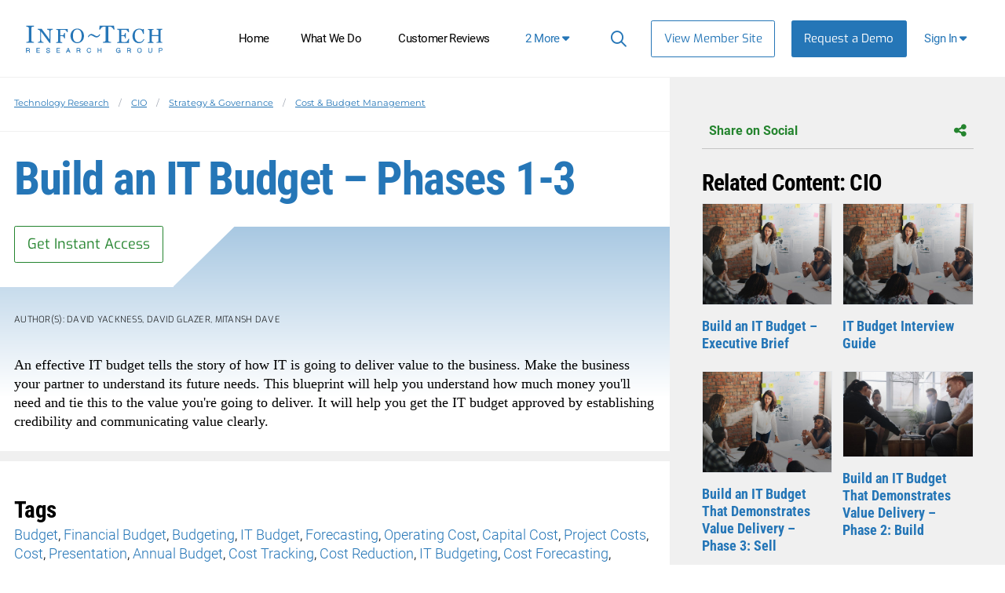

--- FILE ---
content_type: text/css
request_url: https://cdn0.infotech.com/assets/flowplayer-5a1bf7311ee7b152bcca779d09eec8d0508637d6e1c4d2848a54d5c86261855a.css
body_size: 5232
content:
.flowplayer *{color:white;background-color:transparent;border:none;-webkit-user-select:none}.flowplayer ul,.flowplayer li{list-style-type:none}.flowplayer [role="button"]{-webkit-appearance:none;-moz-appearance:none;appearance:none}#fp-icons{display:none}.flowplayer{font-family:'work sans',avenir,sans-serif;background-repeat:no-repeat;background-position:center;background-size:cover;background-color:#333;display:inline-block;position:relative;text-align:left;overflow:hidden;font-size:16px;width:100%;color:white}.flowplayer,.flowplayer *{box-sizing:border-box}.flowplayer.is-small{font-size:14px}.flowplayer.is-tiny{font-size:12px}.fp-engine,.fp-ui{position:absolute;height:100%;width:100%;left:0;top:0}.fp-ui{justify-content:space-between;flex-direction:column;display:flex}.fp-header{align-items:center;display:flex;padding:1em;z-index:1;line-height:1;min-height:3.6em}.fp-header .fp-duration{background-color:rgba(0,0,0,0.8);padding:.3rem .6rem;border-radius:2px;display:none}.fp-logo{position:absolute;max-width:20%;left:2em}.fp-secondary{text-align:right;flex:1}.fp-secondary>*:hover svg{transform:scale(1.05)}.fp-fullscreen,.fp-fullscreen-exit{cursor:pointer;width:2em}.fp-fullscreen-exit{display:none}.fp-middle{justify-content:center;flex-direction:column;align-items:center;text-align:center;cursor:pointer;display:flex;flex:1}.fp-footer{position:absolute;left:2.2em;bottom:2.2em;line-height:1.5;font-size:85%;max-width:70%;max-height:30%;z-index:1;display:none;-ms-overflow-style:-ms-autohiding-scrollbar}.fp-controls .fp-timestamp,.fp-controls .fp-elapsed,.fp-controls .fp-duration,.fp-controls .fp-title,.fp-controls .fp-desc,.fp-footer .fp-timestamp,.fp-footer .fp-elapsed,.fp-footer .fp-duration,.fp-footer .fp-title,.fp-footer .fp-desc{text-shadow:0 1px 2px black}.fp-title{text-transform:uppercase;letter-spacing:1px;font-weight:500;font-size:110%;white-space:nowrap;max-width:100%;overflow:hidden;text-overflow:ellipsis}.fp-desc{opacity:.8;max-height:6em;overflow:hidden}.fp-time{text-align:center}.fp-controls{padding:.72em;justify-content:space-between;align-items:center;font-weight:500;text-align:right;display:flex;z-index:1;height:3.6em}.fp-controls>*{margin:0 .45em}.fp-controls>:empty{display:none}.fp-timeline{background-color:rgba(255,255,255,0.1);position:relative;cursor:col-resize;height:.9em;flex:1}.fp-timeline:before{content:"";bottom:-.9em;top:-.9em;left:0;right:0;position:absolute;z-index:-1}.fp-timeline>*{background-color:rgba(255,255,255,0.2);position:absolute;height:100%}.flowplayer:not(.is-seeking) .fp-progress,.flowplayer:not(.is-seeking) .fp-buffer{transition:width .2s}.flowplayer:not(.is-starting){background-size:0 0}.fp-volumebtn{line-height:.5;width:.7em;cursor:pointer;margin-right:.9em}.fp-volumebtn:hover{transform:scale(1.1)}.fp-volumebtn+.fp-volume{margin-left:-.45em}.fp-volume{display:flex;height:.9em;width:5em;cursor:pointer}.fp-tick{background-color:rgba(255,255,255,0.1);display:inline-block;margin-left:4px;height:100%;width:100%}.fp-tick:hover{transform:scale(1.2)}.fp-timestamp{top:-.9em;font-weight:400;background:none;font-size:80%;line-height:0}.fp-timestamp.with-thumbnail:hover{cursor:pointer}.fp-timestamp.with-thumbnail span{position:absolute;display:inline-block;top:.9em;left:.45em}.fp-error-details{white-space:pre;line-height:0}.flowplayer svg{filter:drop-shadow(0 0 2px rgba(0,0,0,0.4))}.fp-color{background-color:white}.fp-color-text{color:white}.fp-stroke{stroke:white;stroke-width:4}.fp-thin-stroke{stroke:white;stroke-width:2}.fp-fill{fill:white}.fp-rect{rx:1;ry:1}.fp-switch{display:none}.use-play-1 .fp-play-1,.use-play-2 .fp-play-2,.use-play-3 .fp-play-3{display:inline}.use-thin-controlbar .fp-timeline,.use-drag-handle .fp-timeline{transition:height .2s;height:2px}.use-thin-controlbar .fp-controls:hover .fp-timeline,.use-drag-handle .fp-controls:hover .fp-timeline{height:.9em}.use-drag-handle .fp-dragger{display:inline-block;transition:transform .2s;border-radius:3em;width:1em;height:1em;position:relative;top:-.44em}.use-drag-handle .fp-controls:hover .fp-timeline{height:.3em}.use-drag-handle .fp-controls:hover .fp-dragger{transform:translateY(1px) scale(1.3)}.use-drag-handle .fp-timestamp{margin-top:-1.8em;margin-left:.4rem}.use-muted-autoplay .fp-secondary{display:none}.use-muted-autoplay .fp-controls{justify-content:flex-end;opacity:1}.use-muted-autoplay .fp-controls>*{display:none}.use-muted-autoplay .fp-volumebtn{margin:0 1.8em .45em 0;display:inline}.logo-on-right .fp-header{flex-direction:row-reverse;position:relative}.logo-on-right .fp-secondary{text-align:center;position:absolute;display:flex;flex-direction:column;left:0.7em;top:0.7em}.logo-on-right .fp-secondary>*{margin:0.3em}.logo-on-right .fp-primary .fp-logo{right:1em;left:auto}.poor-flex .fp-ui{display:block}.poor-flex .fp-ui>*{position:absolute;width:100%}.poor-flex .fp-header{top:.45em;height:3em}.poor-flex .fp-middle{top:50px;height:65%}.poor-flex .fp-controls{height:3em;bottom:0}.is-small .fp-play,.is-small .fp-pause{width:4em}.is-small .fp-header{padding:0.5em}.is-tiny .fp-play,.is-tiny .fp-pause{width:2.6em}.is-tiny .fp-duration{display:none}.is-tiny .fp-timeline{margin:0 .45em}.is-tiny .fp-footer{left:1.2em;bottom:1.2em;font-size:65%}.fp-switch{will-change:transform, opacity;transition:transform .2s;transition-timing-function:ease-out;margin-top:-.9em;transform:scale(0.5);opacity:0}.is-waiting .fp-switch,.is-seeking .fp-switch{transition:none;transform:none;opacity:0}.fp-switch>*{width:5em}.no-autoplay .fp-switch{transform:scale(1);opacity:1}.is-small.no-autoplay .fp-switch{transform:scale(0.85)}.is-tiny.no-autoplay .fp-switch{transform:scale(0.7)}.is-toggling:not(.is-seeking) .fp-switch{transform:scale(1);opacity:1}.is-small.is-toggling:not(.is-seeking) .fp-switch{transform:scale(0.85)}.is-tiny.is-toggling:not(.is-seeking) .fp-switch{transform:scale(0.7)}.is-starting:not(.is-waiting) .fp-switch{transform:scale(1);opacity:1}.is-small.is-starting:not(.is-waiting) .fp-switch{transform:scale(0.85)}.is-tiny.is-starting:not(.is-waiting) .fp-switch{transform:scale(0.7)}.is-touched:not(.is-seeking) .fp-switch{transform:scale(1);opacity:1}.is-small.is-touched:not(.is-seeking) .fp-switch{transform:scale(0.85)}.is-tiny.is-touched:not(.is-seeking) .fp-switch{transform:scale(0.7)}.is-ended .fp-switch{transform:scale(1);opacity:1}.is-small.is-ended .fp-switch{transform:scale(0.85)}.is-tiny.is-ended .fp-switch{transform:scale(0.7)}.is-touch-device .is-playing:not(.is-touched) .is-seeking .fp-pause,.is-touch-device .is-paused:not(.is-touched) .is-seeking .fp-play{width:0;height:0}.fp-small-switch{margin:0;height:1.8em}.fp-small-switch>*{width:1.8em;display:none;cursor:pointer}.is-playing .fp-small-pause,.is-paused .fp-small-play{display:inline}.is-playing.is-touched .fp-play{width:0;height:0}.is-paused.is-touched .fp-pause{width:0;height:0}.is-paused:not(.is-touched):not(.is-starting) .fp-play{width:0;height:0}.is-playing:not(.is-touched) .fp-pause{width:0;height:0}.is-ended .fp-pause{width:0;height:0}.no-autoplay{background-color:#262626}.is-starting .fp-controls{visibility:hidden}.is-starting .fp-pause{width:0}.is-starting .fp-play{width:5em;height:5em}.is-starting .fp-header .fp-duration{display:inline-block}.is-starting .fp-footer{display:block}.is-starting .fp-fullscreen{visibility:hidden}.is-starting .fp-header>:empty{display:none}.is-seamless .fp-pause,.is-seamless .fp-play,.is-autoplay.is-starting .fp-pause,.is-autoplay.is-starting .fp-play,.is-livecountdown .fp-pause,.is-livecountdown .fp-play{width:0;height:0}.fp-togglable{transform:opacity .4s;will-change:opacity;opacity:0}.is-hovered .fp-togglable,.is-chromecast-playing .fp-togglable,.is-paused .fp-togglable,.is-touched .fp-togglable{opacity:1}.is-hovered .fp-ui,.is-chromecast-playing .fp-ui,.is-paused .fp-ui,.is-touched .fp-ui{background-image:linear-gradient(to top, rgba(0,0,0,0.5), transparent 15%),linear-gradient(to bottom, rgba(0,0,0,0.5), transparent 20%)}.flowplayer.is-playing:not(.is-hovered):not(.is-chromecast-playing) *{cursor:none}.flowplayer{transition:filter .5s}.is-loading-3{filter:blur(9px)}.is-loading-2{filter:blur(6px)}.is-loading-1{filter:blur(3px)}.is-muted .fp-volume{visibility:hidden}.is-muted .fp-volumebtn{white-space:nowrap}.is-muted .fp-volumebtn:after{content:'×';font-weight:100;font-size:170%;line-height:0}.is-fullscreen{position:fixed;top:0 !important;left:0 !important;margin:0 !important;width:100% !important;height:100% !important;max-width:100% !important;z-index:99999 !important;border-radius:0px !important;background-image:none !important;background-color:#262626}.is-fullscreen .fp-fullscreen{display:none}.is-fullscreen .fp-fullscreen-exit{display:inline-block}.fp-error{text-shadow:0 0 1px black;text-align:center;height:70%}.is-error .fp-togglable,.is-error .fp-middle{display:none}@keyframes waiting{0%{transform:scale(1)}20%{transform:scale(1, 2)}40%{transform:scale(1)}}.fp-wait{transition:opacity .3s .1s;position:absolute;opacity:0;height:2em}.is-waiting:not(.is-toggling):not(.is-livecountdown) .fp-wait,.is-seeking:not(.is-toggling) .fp-wait{opacity:1}.is-waiting .fp-wait b,.is-seeking .fp-wait b{animation:waiting 1s ease-in-out infinite}.fp-wait b{box-shadow:0 0 .5rem #222;background-color:white;display:inline-block;border-radius:.1em;margin:0 .2em;height:2em;width:.4em}.fp-wait b:nth-child(1){animation-delay:0}.fp-wait b:nth-child(2){animation-delay:.1s}.fp-wait b:nth-child(3){animation-delay:.15s}.fp-wait b:nth-child(4){animation-delay:.25s}.fp-live-status{display:none;margin:0 15px 0 7px}.fp-live-status .fp-live-indicator{border-radius:12px;margin:2px 5px 0;display:block;float:left;height:12px;width:12px;content:""}.fp-live-status .fp-live-text{float:right;text-transform:uppercase;letter-spacing:1px;font-size:85%}.is-live .fp-live-status{display:inline;cursor:pointer}.is-live .fp-elapsed,.is-live .fp-buffer{display:none}.is-live .fp-progress{background-color:rgba(255,255,255,0.1)}.is-live .fp-hover,.is-live .fp-progress{right:0}.is-live .fp-duration{min-width:2.8em}.is-live-seeked .fp-progress{background-color:white}.is-live-seeked .fp-live-status:hover{cursor:pointer}.is-live-seeked .fp-live-indicator{background-color:rgba(204,204,204,0.5)}.no-timeline .fp-timeline{visibility:hidden}.fp-livecountdown{position:absolute;top:0;right:0;left:0;bottom:0;background-image:linear-gradient(to bottom, rgba(0,0,0,0.75), transparent 33%);color:#fff;text-transform:uppercase;text-align:center}.fp-livecountdown p{margin:0;padding:0;padding-bottom:.45em}.fp-livecountdown .fp-inner{display:inline-block;padding-top:3.6em;font-size:85%;text-align:left;min-width:15em;font-weight:500;letter-spacing:1px}.fp-livecountdown .fp-countdown{font-size:230%;text-transform:none;font-weight:300}.fp-menu-container,.fp-menu-container:before{font-weight:600}.fp-menu-container:hover{cursor:pointer}.fp-menu>h3:empty{display:none}.fp-menu{list-style-type:none;padding:0;margin:0;display:none;position:absolute;background:#010000;overflow-y:auto;overflow-x:hidden;border-radius:0.2em;margin-bottom:.9em;max-height:80%}.fp-menu::-webkit-scrollbar{width:0.2em}.fp-menu::-webkit-scrollbar-track{-webkit-box-shadow:inset 0 0 6px rgba(0,0,0,0.3)}.fp-menu::-webkit-scrollbar-thumb{background-color:darkgrey;outline:1px solid slategrey}.fp-menu.fp-on{display:block;bottom:2.52em;right:.9em}.fp-menu h3,.fp-menu li{padding:.9em 2.7em;margin:0;text-align:center;font-size:.9em;font-weight:700;color:#FDFDFD}.fp-menu h3{text-transform:uppercase;font-size:.99em}.fp-invis{display:none}.fp-menu h3{border-bottom:1px solid #232323;letter-spacing:1px}.fp-menu .fp-close{font-size:150%;position:absolute;right:.18em;top:0em;cursor:pointer;display:none}.fp-menu li.fp-on{background:#373737}.fp-menu li:hover{background:#505050;font-weight:900}.fp-menu li.on{background:#1D1D1D}.fp-menu li svg{display:inline-block;height:1.08em;margin-right:.9em;vertical-align:top;max-width:2.7em}.fp-menu.fp-icons h3,.fp-menu.fp-icons li{text-align:left;white-space:nowrap}.is-small .fp-menu-container .fp-menu{position:absolute;font-size:110%;border-radius:0}.is-small .fp-menu-container .fp-menu h3{font-size:.9em;min-width:100%;padding-bottom:.45em}.is-small .fp-menu-container .fp-menu .fp-close{display:block}.is-small .fp-menu-container .fp-menu .fp-on{display:flex;flex-flow:column wrap}.is-small:not(.is-share-menu) .fp-menu-container .fp-menu{left:0 !important;right:0 !important;bottom:0 !important;top:0 !important;z-index:9999;max-height:100%;height:100%;margin-bottom:0}.is-small:not(.is-share-menu) .fp-menu-container .fp-menu li{padding:.45em .27em}.fp-cc:before{content:"CC"}.is-starting .fp-captions{display:none}.fp-captions p{padding:.45em .9em;margin:0;background-color:rgba(1,0,0,0.4)}.fp-subtitle{display:flex;flex-direction:column;align-items:center}.is-interstitial .fp-middle>:not(.fp-interstitial){display:none}.is-interstitial .fp-interstitial{padding:0em 4em;display:flex;flex-direction:row}.is-interstitial .fp-ui{background:rgba(0,0,0,0.4)}.is-interstitial .fp-footer,.is-interstitial .fp-header .fp-duration{display:none}.use-play-1 .fp-interstitial .fp-play-1 .fp-play,.use-play-2 .fp-interstitial .fp-play-2 .fp-play,.use-play-3 .fp-interstitial .fp-play-3 .fp-play{width:5em !important;height:5em !important}.fp-interstitial{display:none;font-weight:500;letter-spacing:1px;overflow:hidden;width:100%;flex:1}.fp-interstitial .fp-play{width:0;height:0}.fp-interstitial .fp-pause{display:none !important}.fp-interstitial>div{padding:0.5em}.fp-interstitial .up-next{margin-bottom:0.5em}.fp-interstitial .up-next span{font-size:0.8em;font-weight:600;text-transform:uppercase}.fp-interstitial .title{margin-bottom:0.5em;font-weight:600;font-size:0.90em}.fp-interstitial .description{font-weight:500;font-size:0.85em}.fp-interstitial .countdown{height:1px;margin-top:0.5em;width:100%}.fp-interstitial .cancel{text-transform:capitalize;margin-top:1em;display:block}.fp-interstitial .cancel:hover{color:#f0f0f0}.fp-interstitial .cancel span{font-size:0.7em;text-transform:capitalize;color:#ccc}.fp-interstitial .right{display:flex;flex-basis:0}.fp-interstitial .left{flex-grow:1;display:flex;align-items:center;justify-content:center;background-repeat:no-repeat;background-position:center;background-size:cover;max-height:61.803%}.fp-interstitial .right{flex-grow:1;flex-direction:column;text-align:left;padding:0 2em;font-size:1.1em}.fp-interstitial.is-autoplay .countdown{width:0%}.fp-playlist-controls .fp-play-1,.fp-playlist-controls .fp-play-2,.fp-playlist-controls .fp-play-3{display:none}.fp-playlist-controls svg{filter:drop-shadow(0 0 2px rgba(0,0,0,0.4));height:0;width:0}.fp-playlist-controls.use-play-1 .fp-play-1{display:inline}.fp-playlist-controls.use-play-2 .fp-play-2{display:inline}.fp-playlist-controls.use-play-3 .fp-play-3{display:inline}.fp-playlist-controls{background:#333;color:#f1f1f1}.fp-playlist-controls ol{list-style-type:none;margin:0;padding:0;display:flex;flex-direction:column}.fp-playlist-controls li{cursor:pointer;margin:0;display:flex;flex-direction:row;min-height:5em;align-items:center}.fp-playlist-controls li .fp-color{transition:width 0.3s ease-out;height:100%}.fp-playlist-controls li:not(:last-child){border-bottom:1px solid #3d3d3d}.fp-playlist-controls li:hover .fp-color,.fp-playlist-controls li.is-current .fp-color{width:0.3em}.fp-playlist-controls li:hover:not(.is-current){background:#4d4d4d}.fp-playlist-controls li.is-current{background:#404040}.fp-playlist-controls .video-info{padding:1em;flex-grow:4}.fp-playlist-controls .video-info .title{font-size:1.1em;font-weight:bold;font-weight:500;margin:0 0 0.5em 0}.fp-playlist-controls .video-info .description{font-size:0.9em}.fp-playlist-controls .video-buttons{margin-right:0.5em;padding:1em;width:5em;display:flex;align-items:center;justify-content:center;background-size:cover;min-height:66%}.fp-playlist-controls li.is-playing .fp-pause{height:2em;width:2em}.fp-playlist-controls li.is-queued .fp-play,.fp-playlist-controls li.is-paused .fp-play{height:2em;width:2em}.is-playlist .fp-playlist-prev-preview,.is-playlist .fp-playlist-next-preview{display:block;background-repeat:no-repeat;background-color:black;background-position:center;background-size:contain;position:relative;top:-2em;width:0;height:0;transition:width 200ms ease-in-out, height 200ms ease-in-out, top 200ms ease-in-out}.is-playlist .fp-playlist-prev-preview{left:0.5em}.is-playlist .fp-playlist-next-preview{left:6.5em}.is-playlist .fp-skip-prev{display:inline;width:1.2em;margin-bottom:0.3em;margin-left:0.5em;margin-right:1.5em;fill:white}.is-playlist .fp-skip-prev:hover ~ .fp-playlist-prev-preview{width:8em;height:6em;top:-9em}.is-playlist .fp-skip-next{display:inline;width:1.2em;margin-bottom:0.3em;margin-left:1.5em;margin-right:1em;fill:white}.is-playlist .fp-skip-next:hover ~ .fp-playlist-next-preview{width:8em;height:6em;top:-9em}.is-prev-button-disabled .fp-skip-prev{opacity:0.5;cursor:default}.is-prev-button-disabled .fp-skip-prev ~ .fp-playlist-prev-preview{display:none !important}.is-next-button-disabled .fp-skip-next{opacity:0.5;cursor:default}.is-next-button-disabled .fp-skip-next ~ .fp-playlist-next-preview{display:none !important}.flowplayer-fatal{background-color:rgba(38,38,38,0.9);color:#a6a6a6;text-align:center;padding:8em 3em 3em 3em}.flowplayer-fatal h2{color:#fff}.flowplayer-fatal .troubleshoot{display:block;border:1px solid #a6a6a6;width:10em;margin:1em auto;color:#fff;padding:0.5em;border-radius:0.2em;text-decoration:none;margin-bottom:8em}.flowplayer-fatal img{height:1em}.fp-header .fp-share-menu{float:left}.fp-header .fp-share-menu .fp-share{width:.9em}.is-starting .fp-share{display:none}.is-small.is-share-menu .fp-controls{display:none !important}.is-small .fp-share-menu li{padding:.27em;padding-left:1.62em}.is-small.is-share-menu:not(.logo-on-right) .fp-menu{left:0 !important;top:0 !important}.fp-message{position:absolute;display:block;top:3.6em;left:0;right:0;max-height:0;overflow:hidden;transition:max-height 0.3s ease-in-out;background-color:transparent;color:white;z-index:10}.fp-message.fp-shown{max-height:3em}.fp-message p{margin:1em;text-align:center;text-shadow:0 1px 2px black}.is-small .fp-message{top:2.7em}.is-small .fp-message.fp-shown{max-height:3em}.is-small .fp-message p{margin:.5em}.is-tiny .fp-message{top:1.8em}.is-tiny .fp-message.fp-shown{max-height:2em}.is-tiny .fp-message p{margin:.25em}.fp-airplay{width:0}.is-airplay-available .fp-airplay{width:2em;height:1.8em;margin-right:0.6em;padding-top:0.2em;fill:white}.is-starting .fp-airplay{width:0}.fp-btns:focus .is-accessibility,.fp-middle:focus .is-accessibility .fp-switch,.fp-menu li:focus .is-accessibility{outline:auto 2px Highlight;outline:auto 5px -webkit-focus-ring-color}.fp-middle:focus .is-accessibility{outline:none}.is-accessibility a:focus>.fp-logo{background-color:gray}.flowplayer:not(.is-accessibility) *{outline:none}.fp-endscreen{display:none;position:absolute;top:0}.is-endscreen .fp-endscreen{display:flex;justify-content:center;position:absolute;padding:4em;height:100%;width:100%;background:black}.is-endscreen .fp-endscreen-cells{display:inline;margin:auto;width:100%;height:100%}.is-endscreen .fp-endscreen-cell{display:inline-block;background:black;padding:0.1em;float:left;overflow:hidden;width:25%;height:33.3%}.is-endscreen .fp-endscreen-cell-thumbnail{background-repeat:no-repeat;background-size:cover;width:100%;height:100%}.is-endscreen .fp-endscreen-cell-title{text-overflow:ellipsis;white-space:nowrap;padding:0.4em;float:none;overflow:hidden;text-align:left}.is-endscreen .fp-small-play{display:inline}.is-small .fp-endscreen{padding:1.5em;font-size:small}.is-small .fp-endscreen-cell{width:33.3%;height:50%}.fp-endscreen-cell:hover{transition:transform .2s ease-in-out;transform:scale(1.1)}.fp-secondary .fp-cast-button{height:1.6em;width:1.8em;display:inline-block;cursor:pointer;transition:transform 0.2s ease-in;margin-left:0.2em;margin-right:0.2em}.fp-secondary .fp-cast-button:hover{transform:scale(1.1)}.fp-secondary .fp-cast-button google-cast-launcher{--disconnected-color: #fff}.fp-chromecast{display:none;position:absolute;left:0;right:0;top:0;bottom:0;color:#fff;background-color:rgba(0,0,0,0.3);text-align:center;padding-top:3em;font-size:200%;background-size:cover;text-shadow:0 1px 2px black}.is-chromecast-playing .fp-fullscreen,.is-chromecast-playing .fp-fullscreen-exit,.is-chromecast-playing .fp-volume,.is-chromecast-playing .fp-volumebtn{display:none}.is-chromecast-playing .fp-chromecast{display:block}.flowplayer.is-flashls .fp-flashls{position:absolute}.flowplayer.is-flashls .fp-flashls.is-initialising{z-index:9999}.flowplayer.is-audio-player{background-size:cover}.flowplayer.is-audio-player .fp-engine{display:none}.flowplayer.is-audio-player .fp-fullscreen{display:none}.flowplayer.is-audio-player.is-paused .fp-togglable,.flowplayer.is-audio-player.is-playing .fp-togglable{opacity:1}.flowplayer.is-audio-player.show-controls-only{height:3.6em}.flowplayer.is-audio-player.show-controls-only.is-paused .fp-header,.flowplayer.is-audio-player.show-controls-only.is-paused .fp-middle,.flowplayer.is-audio-player.show-controls-only.is-playing .fp-header,.flowplayer.is-audio-player.show-controls-only.is-playing .fp-middle{display:none}.flowplayer.is-audio-player.show-controls-only.is-paused .fp-controls,.flowplayer.is-audio-player.show-controls-only.is-playing .fp-controls{height:100%}.flowplayer.is-audio-player.show-controls-only.is-starting{display:flex;flex-flow:row-reverse;align-items:center;justify-content:center}.flowplayer.is-audio-player.show-controls-only.is-starting video{display:none}.flowplayer.is-audio-player.show-controls-only.is-starting .fp-ui,.flowplayer.is-audio-player.show-controls-only.is-starting .fp-footer{position:relative;left:auto;bottom:auto;right:auto;max-width:none;width:auto}.flowplayer.is-audio-player.show-controls-only.is-starting .fp-footer{flex-grow:1}.flowplayer.is-audio-player.show-controls-only.is-starting .fp-ui .fp-header,.flowplayer.is-audio-player.show-controls-only.is-starting .fp-ui .fp-controls{display:none}.flowplayer.is-audio-player.show-controls-only.is-starting .fp-ui .fp-middle{max-height:3.6em}.flowplayer.is-audio-player.show-controls-only.is-starting .fp-ui .fp-middle .fp-switch{margin-top:0.2em;transform:scale(0.6)}#flowplayer-floating-placeholder{background-color:rgba(38,38,38,0.9);color:#a6a6a6}#flowplayer-floating-placeholder p{color:#fff;display:block;text-align:center;margin:0 auto;color:#fff;padding:3em 0 0 0;font-size:1.2em;font-weight:600;text-decoration:none}@media screen and (orientation: portrait){body>#flowplayer-floating-container{max-width:33%;position:fixed;position:-webkit-sticky;position:sticky;bottom:1em;left:1em}}@media screen and (orientation: portrait){body>#flowplayer-floating-container{bottom:0;left:0;right:0;max-width:none}}.no-standard-controls .fp-controls,.no-standard-controls .fp-header>*{display:none}.fp-exit-float{display:none}.fp-exit-float .fp-close:hover{transform:scale(1.1)}.fp-mute-float{display:none}.fp-mute-float .fp-mute{display:none}.fp-mute-float .fp-unmute{display:block}.fp-mute-float .fp-mute:hover,.fp-mute-float .fp-unmute:hover{transform:scale(1.1)}.is-muted .fp-mute-float .fp-mute{display:block}.is-muted .fp-mute-float .fp-unmute{display:none}.is-popped-out .fp-volume,.is-popped-out .fp-volumebtn{display:none}.is-popped-out .fp-exit-float,.is-popped-out .fp-mute-float{display:block;position:absolute;top:50%;transform:translateY(-50%);right:1em;width:3.15em;height:2.925em;background-color:#0005;border-radius:100%}@media screen and (orientation: portrait){.is-popped-out .fp-exit-float,.is-popped-out .fp-mute-float{right:1vw;width:12vw;height:12vw}}.is-popped-out .fp-mute-float{left:1em}.fp-float-player-icons{fill:#fff;stroke:#fff;stroke-width:5;stroke-linecap:round;stroke-linejoin:round}.no-title .fp-title{display:none}.no-description .fp-desc{display:none}.no-controls .fp-controls{display:none}.no-controls .fp-middle{padding-bottom:3.6em}.no-duration .fp-header .fp-duration{display:none}.no-header .fp-header{display:none}.no-header .fp-middle{padding-top:3.6em}

.flowplayer .fp-color {
  background-color: #00abcd;
  fill: rgba(0, 0, 0, 0.2); }
.flowplayer .fp-color-play {
  fill: transparent; }
.flowplayer.is-rtl {
  direction: rtl; }
.flowplayer.is-rtl .fp-icon {
  -webkit-transform: rotate(180deg);
  -ms-transform: rotate(180deg);
  transform: rotate(180deg); }
.flowplayer.is-rtl .fp-menu .fp-icon {
  -webkit-transform: none;
  -ms-transform: none;
  transform: none; }
.flowplayer.-grayscale video.fp-engine {
  -webkit-filter: grayscale(100%);
  filter: grayscale(100%); }
.flowplayer.-sepia video.fp-engine {
  -webkit-filter: sepia(100%);
  filter: sepia(100%); }
.flowplayer.-blur video.fp-engine {
  -webkit-filter: blur(5px);
  filter: blur(5px); }

.fp-filters {
  width: 0 !important;
  height: 0 !important;
  overflow: hidden !important;
  position: absolute; }

.flowplayer.is-tiny {
  margin-bottom:-6px; }





--- FILE ---
content_type: text/css
request_url: https://kit.fontawesome.com/6b0b0f72af.css
body_size: -71
content:
@import url(https://ka-p.fontawesome.com/releases/v6.7.2/css/pro.min.css?token=6b0b0f72af);@import url(https://ka-p.fontawesome.com/releases/v6.7.2/css/pro-v4-shims.min.css?token=6b0b0f72af);@import url(https://ka-p.fontawesome.com/releases/v6.7.2/css/pro-v5-font-face.min.css?token=6b0b0f72af);@import url(https://ka-p.fontawesome.com/releases/v6.7.2/css/pro-v4-font-face.min.css?token=6b0b0f72af);

--- FILE ---
content_type: application/javascript; charset=UTF-8
request_url: https://dev.visualwebsiteoptimizer.com/j.php?a=929392&u=https%3A%2F%2Fwww.infotech.com%2Fresearch%2Fbuild-an-it-budget-phases-1-3&vn=2.1&x=true
body_size: 11731
content:
(function(){function _vwo_err(e){function gE(e,a){return"https://dev.visualwebsiteoptimizer.com/ee.gif?a=929392&s=j.php&_cu="+encodeURIComponent(window.location.href)+"&e="+encodeURIComponent(e&&e.message&&e.message.substring(0,1e3)+"&vn=")+(e&&e.code?"&code="+e.code:"")+(e&&e.type?"&type="+e.type:"")+(e&&e.status?"&status="+e.status:"")+(a||"")}var vwo_e=gE(e);try{typeof navigator.sendBeacon==="function"?navigator.sendBeacon(vwo_e):(new Image).src=vwo_e}catch(err){}}try{var extE=0,prevMode=false;window._VWO_Jphp_StartTime = (window.performance && typeof window.performance.now === 'function' ? window.performance.now() : new Date().getTime());;;(function(){window._VWO=window._VWO||{};var aC=window._vwo_code;if(typeof aC==='undefined'){window._vwo_mt='dupCode';return;}if(window._VWO.sCL){window._vwo_mt='dupCode';window._VWO.sCDD=true;try{if(aC){clearTimeout(window._vwo_settings_timer);var h=document.querySelectorAll('#_vis_opt_path_hides');var x=h[h.length>1?1:0];x&&x.remove();}}catch(e){}return;}window._VWO.sCL=true;;window._vwo_mt="live";var localPreviewObject={};var previewKey="_vis_preview_"+929392;var wL=window.location;;try{localPreviewObject[previewKey]=window.localStorage.getItem(previewKey);JSON.parse(localPreviewObject[previewKey])}catch(e){localPreviewObject[previewKey]=""}try{window._vwo_tm="";var getMode=function(e){var n;if(window.name.indexOf(e)>-1){n=window.name}else{n=wL.search.match("_vwo_m=([^&]*)");n=n&&atob(decodeURIComponent(n[1]))}return n&&JSON.parse(n)};var ccMode=getMode("_vwo_cc");if(window.name.indexOf("_vis_heatmap")>-1||window.name.indexOf("_vis_editor")>-1||ccMode||window.name.indexOf("_vis_preview")>-1){try{if(ccMode){window._vwo_mt=decodeURIComponent(wL.search.match("_vwo_m=([^&]*)")[1])}else if(window.name&&JSON.parse(window.name)){window._vwo_mt=window.name}}catch(e){if(window._vwo_tm)window._vwo_mt=window._vwo_tm}}else if(window._vwo_tm.length){window._vwo_mt=window._vwo_tm}else if(location.href.indexOf("_vis_opt_preview_combination")!==-1&&location.href.indexOf("_vis_test_id")!==-1){window._vwo_mt="sharedPreview"}else if(localPreviewObject[previewKey]){window._vwo_mt=JSON.stringify(localPreviewObject)}if(window._vwo_mt!=="live"){;if(typeof extE!=="undefined"){extE=1}if(!getMode("_vwo_cc")){(function(){var cParam='';try{if(window.VWO&&window.VWO.appliedCampaigns){var campaigns=window.VWO.appliedCampaigns;for(var cId in campaigns){if(campaigns.hasOwnProperty(cId)){var v=campaigns[cId].v;if(cId&&v){cParam='&c='+cId+'-'+v+'-1';break;}}}}}catch(e){}var prevMode=false;_vwo_code.load('https://dev.visualwebsiteoptimizer.com/j.php?mode='+encodeURIComponent(window._vwo_mt)+'&a=929392&f=1&u='+encodeURIComponent(window._vis_opt_url||document.URL)+'&eventArch=true'+'&x=true'+cParam,{sL:window._vwo_code.sL});if(window._vwo_code.sL){prevMode=true;}})();}else{(function(){window._vwo_code&&window._vwo_code.finish();_vwo_ccc={u:"/j.php?a=929392&u=https%3A%2F%2Fwww.infotech.com%2Fresearch%2Fbuild-an-it-budget-phases-1-3&vn=2.1&x=true"};var s=document.createElement("script");s.src="https://app.vwo.com/visitor-behavior-analysis/dist/codechecker/cc.min.js?r="+Math.random();document.head.appendChild(s)})()}}}catch(e){var vwo_e=new Image;vwo_e.src="https://dev.visualwebsiteoptimizer.com/ee.gif?s=mode_det&e="+encodeURIComponent(e&&e.stack&&e.stack.substring(0,1e3)+"&vn=");aC&&window._vwo_code.finish()}})();
;;window._vwo_cookieDomain="infotech.com";;;;_vwo_surveyAssetsBaseUrl="https://cdn.visualwebsiteoptimizer.com/";;if(prevMode){return}if(window._vwo_mt === "live"){window.VWO=window.VWO||[];window._vwo_acc_id=929392;window.VWO._=window.VWO._||{};;;window.VWO.visUuid="DF2B7045FF2C1FC1DCFD50A3F392567E3|d9131434266c7ce9cd57438ca4b03a6d";
;_vwo_code.sT=_vwo_code.finished();(function(c,a,e,d,b,z,g,sT){if(window.VWO._&&window.VWO._.isBot)return;const cookiePrefix=window._vwoCc&&window._vwoCc.cookiePrefix||"";const useLocalStorage=sT==="ls";const cookieName=cookiePrefix+"_vwo_uuid_v2";const escapedCookieName=cookieName.replace(/([.*+?^${}()|[\]\\])/g,"\\$1");const cookieDomain=g;function getValue(){if(useLocalStorage){return localStorage.getItem(cookieName)}else{const regex=new RegExp("(^|;\\s*)"+escapedCookieName+"=([^;]*)");const match=e.cookie.match(regex);return match?decodeURIComponent(match[2]):null}}function setValue(value,days){if(useLocalStorage){localStorage.setItem(cookieName,value)}else{e.cookie=cookieName+"="+value+"; expires="+new Date(864e5*days+ +new Date).toGMTString()+"; domain="+cookieDomain+"; path=/"}}let existingValue=null;if(sT){const cookieRegex=new RegExp("(^|;\\s*)"+escapedCookieName+"=([^;]*)");const cookieMatch=e.cookie.match(cookieRegex);const cookieValue=cookieMatch?decodeURIComponent(cookieMatch[2]):null;const lsValue=localStorage.getItem(cookieName);if(useLocalStorage){if(lsValue){existingValue=lsValue;if(cookieValue){e.cookie=cookieName+"=; expires=Thu, 01 Jan 1970 00:00:01 GMT; domain="+cookieDomain+"; path=/"}}else if(cookieValue){localStorage.setItem(cookieName,cookieValue);e.cookie=cookieName+"=; expires=Thu, 01 Jan 1970 00:00:01 GMT; domain="+cookieDomain+"; path=/";existingValue=cookieValue}}else{if(cookieValue){existingValue=cookieValue;if(lsValue){localStorage.removeItem(cookieName)}}else if(lsValue){e.cookie=cookieName+"="+lsValue+"; expires="+new Date(864e5*366+ +new Date).toGMTString()+"; domain="+cookieDomain+"; path=/";localStorage.removeItem(cookieName);existingValue=lsValue}}a=existingValue||a}else{const regex=new RegExp("(^|;\\s*)"+escapedCookieName+"=([^;]*)");const match=e.cookie.match(regex);a=match?decodeURIComponent(match[2]):a}-1==e.cookie.indexOf("_vis_opt_out")&&-1==d.location.href.indexOf("vwo_opt_out=1")&&(window.VWO.visUuid=a),a=a.split("|"),b=new Image,g=window._vis_opt_domain||c||d.location.hostname.replace(/^www\./,""),b.src="https://dev.visualwebsiteoptimizer.com/v.gif?cd="+(window._vis_opt_cookieDays||0)+"&a=929392&d="+encodeURIComponent(d.location.hostname.replace(/^www\./,"") || c)+"&u="+a[0]+"&h="+a[1]+"&t="+z,d.vwo_iehack_queue=[b],setValue(a.join("|"),366)})("infotech.com",window.VWO.visUuid,document,window,0,_vwo_code.sT,"infotech.com","false"||null);
;clearTimeout(window._vwo_settings_timer);window._vwo_settings_timer=null;;;;;var vwoCode=window._vwo_code;if(vwoCode.filterConfig&&vwoCode.filterConfig.filterTime==="balanced"){vwoCode.removeLoaderAndOverlay()}var vwo_CIF=false;var UAP=false;;;var _vwo_style=document.getElementById('_vis_opt_path_hides'),_vwo_css=(vwoCode.hide_element_style?vwoCode.hide_element_style():'{opacity:0 !important;filter:alpha(opacity=0) !important;background:none !important;transition:none !important;}')+':root {--vwo-el-opacity:0 !important;--vwo-el-filter:alpha(opacity=0) !important;--vwo-el-bg:none !important;--vwo-el-ts:none !important;}',_vwo_text="" + _vwo_css;if (_vwo_style) { var e = _vwo_style.classList.contains("_vis_hide_layer") && _vwo_style; if (UAP && !UAP() && vwo_CIF && !vwo_CIF()) { e ? e.parentNode.removeChild(e) : _vwo_style.parentNode.removeChild(_vwo_style) } else { if (e) { var t = _vwo_style = document.createElement("style"), o = document.getElementsByTagName("head")[0], s = document.querySelector("#vwoCode"); t.setAttribute("id", "_vis_opt_path_hides"), s && t.setAttribute("nonce", s.nonce), t.setAttribute("type", "text/css"), o.appendChild(t) } if (_vwo_style.styleSheet) _vwo_style.styleSheet.cssText = _vwo_text; else { var l = document.createTextNode(_vwo_text); _vwo_style.appendChild(l) } e ? e.parentNode.removeChild(e) : _vwo_style.removeChild(_vwo_style.childNodes[0])}};window.VWO.ssMeta = { enabled: 0, noSS: 0 };;;VWO._=VWO._||{};window._vwo_clicks=10;VWO._.allSettings=(function(){return{dataStore:{campaigns:{2:{"wl":"","type":"ANALYZE_RECORDING","version":2,"sections":{"1":{"path":"","triggers":[],"variations":{"1":[]}}},"stag":0,"manual":false,"mt":[],"triggers":[10496644],"id":2,"urlRegex":"^.*$","combs":{"1":1},"goals":{"1":{"type":"ENGAGEMENT","excludeUrl":"","pUrl":"^.*$","urlRegex":"^.*$","mca":false}},"globalCode":[],"metrics":[],"pc_traffic":100,"ep":1723490001000,"clickmap":0,"ibe":0,"ss":null,"name":"Recording","segment_code":"true","main":true,"multiple_domains":0,"comb_n":{"1":"website"},"exclude_url":"","aK":1,"status":"RUNNING","bl":""}, 3:{"multiple_domains":0,"type":"ANALYZE_HEATMAP","version":2,"sections":{"1":{"path":"","globalWidgetSnippetIds":{"1":[]},"triggers":[],"variation_names":{"1":"website"},"variations":{"1":[]}}},"manual":false,"stag":0,"urlRegex":"^.*$","mt":[],"triggers":[10653145],"id":3,"metrics":[],"pc_traffic":100,"ep":1723490010000,"clickmap":0,"ibe":0,"goals":{"1":{"type":"ENGAGEMENT","excludeUrl":"","pUrl":"^.*$","urlRegex":"^.*$","mca":false}},"name":"Heatmap","segment_code":"true","globalCode":[],"combs":{"1":1},"comb_n":{"1":"website"},"exclude_url":"^https\\:\\\/\\\/infotech\\.com\\\/cio\\\/?(?:[\\?#].*)?$","main":true,"status":"RUNNING","ss":null}, 46:{"multiple_domains":0,"type":"ANALYZE_FORM","version":2,"forms":["form[id='lead-registration-form']"],"manual":false,"stag":0,"urlRegex":"^.*https\\:\\\/\\\/infotech\\.com\\\/research.*$","mt":[],"triggers":[9672981],"id":46,"metrics":[],"pc_traffic":100,"ep":1732219453000,"clickmap":0,"ibe":0,"goals":{"1":{"type":"ENGAGEMENT","excludeUrl":"","pUrl":"^.*$","urlRegex":"^.*$","mca":false}},"name":"Publication Pages (w\/o BPs) - Form Submit - FM","sections":{"1":{"path":"","triggers":[],"variations":{"1":[]}}},"globalCode":[],"combs":{"1":1},"comb_n":{"1":"website"},"exclude_url":"^.*https\\:\\\/\\\/infotech\\.com\\\/research\\\/ss.*$","segment_code":"true","status":"RUNNING","ss":null}, 123:{"multiple_domains":0,"type":"VISUAL_AB","version":4,"stag":0,"mt":{"1":"21107044","2":"21107047","3":"21107050","4":"21107053","5":"21107056","6":"18376016"},"sections":{"1":{"editorXPaths":{"1":[],"4":[],"3":[],"2":[]},"path":"","segment":{"1":1,"4":1,"3":1,"2":1},"globalWidgetSnippetIds":{"1":[],"4":[],"3":[],"2":[]},"triggers":[],"variation_names":{"1":"Control","4":"Clear-Value","3":"Bold","2":"Detailed"},"variations":{"1":[],"4":[{"xpath":".vwo_tm_1764970616793 <vwo_sep> H1:tm('Empowering Leaders. Inspiring Innovation.')","rtag":"R_929392_123_1_4_0","tag":"C_929392_123_1_4_0","iT":true},{"xpath":".acquire-home-header > h2:nth-of-type(1)","tag":"C_929392_123_1_4_1","rtag":"R_929392_123_1_4_1"}],"3":[{"xpath":".acquire-home-header > h2:nth-of-type(1)","tag":"C_929392_123_1_3_0","rtag":"R_929392_123_1_3_0"},{"xpath":".vwo_tm_1764970616755 <vwo_sep> H1:tm('Empowering Leaders. Inspiring Innovation.')","rtag":"R_929392_123_1_3_1","tag":"C_929392_123_1_3_1","iT":true}],"2":[{"xpath":".vwo_tm_1764970616635 <vwo_sep> H1:tm('Empowering Leaders. Inspiring Innovation.')","rtag":"R_929392_123_1_2_0","tag":"C_929392_123_1_2_0","iT":true},{"xpath":".acquire-home-header > h2:nth-of-type(1)","tag":"C_929392_123_1_2_1","rtag":"R_929392_123_1_2_1"}]}}},"triggers":["21107041"],"pg_config":["3061774"],"id":123,"manual":false,"sV":1,"varSegAllowed":false,"goals":{"1":{"identifier":null,"type":"CUSTOM_GOAL","mca":false},"2":{"identifier":null,"type":"CUSTOM_GOAL","mca":false},"3":{"identifier":null,"type":"CUSTOM_GOAL","mca":false},"4":{"identifier":null,"type":"CUSTOM_GOAL","mca":false},"5":{"identifier":null,"type":"CUSTOM_GOAL","mca":false},"6":{"identifier":"vwo_bounce","type":"CUSTOM_GOAL","mca":false}},"urlRegex":"","aMTP":1,"pgre":true,"ps":true,"metrics":[{"type":"g","metricId":0,"id":1},{"type":"g","metricId":0,"id":2},{"type":"g","metricId":0,"id":3},{"type":"g","metricId":0,"id":4},{"type":"g","metricId":0,"id":5},{"type":"m","metricId":1591637,"id":6}],"pc_traffic":100,"ep":1761678230000,"clickmap":1,"ibe":1,"muts":{"post":{"refresh":true,"enabled":true}},"name":"Home Page - Headline Variations","GTM":1,"globalCode":[],"combs":{"1":0.25,"4":0.25,"3":0.25,"2":0.25},"comb_n":{"1":"Control","4":"Clear-Value","3":"Bold","2":"Detailed"},"exclude_url":"","segment_code":"((_vwo_t.cm('eO', 'poll','_vwo_s().f_in(_vwo_s().jv(\\'loggedIn\\'),\\'false\\')') && _vwo_t.cm('eO', 'poll','_vwo_s().f_in(_vwo_s().jv(\\'userType\\'),\\'prospect\\')')))","status":"RUNNING","ss":{"pu":"_vwo_t.cm('eO','dom.load')","csa":0}}, 128:{"multiple_domains":0,"type":"VISUAL_AB","version":4,"stag":0,"mt":{"7":"21699670","8":"21699673","9":"21699676","2":"13213146","3":"18376016"},"sections":{"1":{"editorXPaths":{"1":[],"2":[]},"path":"","segment":{"1":1,"2":1},"globalWidgetSnippetIds":{"1":[],"2":[]},"triggers":[],"variation_names":{"1":"Control","2":"Libro-Credit-Union"},"variations":{"1":[{"dHE":true,"xpath":".solution-set-content-holder > div:nth-of-type(1) > div:nth-of-type(1) > a:nth-of-type(1)","tag":"C_929392_128_1_1_0","rtag":"R_929392_128_1_1_0"},{"dHE":true,"xpath":".solution-set-content-holder > div:nth-of-type(1) > div:nth-of-type(1) > div:nth-of-type(2) > a:nth-of-type(1)","tag":"C_929392_128_1_1_1","rtag":"R_929392_128_1_1_1"},{"dHE":true,"xpath":".solution-set-content-holder > div:nth-of-type(1) > div:nth-of-type(1) > div:nth-of-type(3) > a:nth-of-type(1)","tag":"C_929392_128_1_1_2","rtag":"R_929392_128_1_1_2"}],"2":[{"xpath":".solution-set-content-holder","tag":"C_929392_128_1_2_0","rtag":"R_929392_128_1_2_0"}]}}},"triggers":["21699667"],"pg_config":["3113137"],"id":128,"manual":false,"sV":1,"varSegAllowed":false,"goals":{"7":{"mca":false,"type":"CUSTOM_GOAL","identifier":null,"url":"._vwo_coal_1751576405863"},"8":{"mca":false,"type":"CUSTOM_GOAL","identifier":null,"url":"._vwo_coal_1751576429382"},"9":{"mca":false,"type":"CUSTOM_GOAL","identifier":null,"url":"._vwo_coal_1751576444883"},"2":{"identifier":"vwo_engagement","type":"CUSTOM_GOAL","mca":false},"3":{"identifier":"vwo_bounce","type":"CUSTOM_GOAL","mca":false}},"urlRegex":"","aMTP":1,"pgre":true,"ps":true,"metrics":[{"type":"m","metricId":1302556,"id":2},{"type":"m","metricId":1591637,"id":3},{"type":"g","metricId":0,"id":7},{"type":"g","metricId":0,"id":8},{"type":"g","metricId":0,"id":9}],"pc_traffic":100,"ep":1761856863000,"clickmap":1,"ibe":1,"muts":{"post":{"refresh":true,"enabled":true}},"name":"Current - Engage - Blueprint Client Proof","GTM":1,"globalCode":{"post":"GL_929392_128_post","pre":"GL_929392_128_pre"},"combs":{"1":0.5,"2":0.5},"comb_n":{"1":"Control","2":"Libro-Credit-Union"},"exclude_url":"","segment_code":"((_vwo_t.cm('eO', 'poll','_vwo_s().f_in(_vwo_s().jv(\\'loggedIn\\'),\\'true\\')') && _vwo_t.cm('eO', 'poll','_vwo_s().f_nin(_vwo_s().jv(\\'userType\\'),\\'internal\\')')))","status":"RUNNING","ss":{"pu":"_vwo_t.cm('eO','dom.load')","csa":0}}, 103:{"multiple_domains":0,"type":"VISUAL_AB","version":4,"sections":{"1":{"path":"","segment":{"1":1,"4":1,"3":1,"2":1},"globalWidgetSnippetIds":{"1":[],"4":[],"3":[],"2":[]},"triggers":[],"variation_names":{"1":"Control","4":"Peel-Regional-Police","3":"Sydney-Water","2":"Phoenix-Suns"},"variations":{"1":[],"4":[{"xpath":".img-description-sub-text-cta","tag":"C_929392_103_1_4_0","rtag":"R_929392_103_1_4_0"},{"xpath":"HEAD","tag":"C_929392_103_1_4_1","rtag":"R_929392_103_1_4_1"},{"xpath":".statement-container,.statement-text,.statement-text p,.logo img,.quote-name","tag":"C_929392_103_1_4_2","rtag":"R_929392_103_1_4_2"}],"3":[{"xpath":".img-description-sub-text-cta","tag":"C_929392_103_1_3_0","rtag":"R_929392_103_1_3_0"},{"xpath":"HEAD","tag":"C_929392_103_1_3_1","rtag":"R_929392_103_1_3_1"},{"xpath":".statement-container,.statement-text,.statement-text p,.logo img,.quote-name","tag":"C_929392_103_1_3_2","rtag":"R_929392_103_1_3_2"}],"2":[{"xpath":".img-description-sub-text-cta","tag":"C_929392_103_1_2_0","rtag":"R_929392_103_1_2_0"},{"xpath":"HEAD","tag":"C_929392_103_1_2_1","rtag":"R_929392_103_1_2_1"},{"xpath":".statement-container,.statement-text,.statement-text p,.logo img,.quote-name","tag":"C_929392_103_1_2_2","rtag":"R_929392_103_1_2_2"}]}}},"stag":0,"mt":{"1":"18376007","2":"18376010","3":"18376013","4":"13213146","5":"18376016"},"triggers":[18376004],"manual":false,"pg_config":["2767400"],"id":103,"goals":{"1":{"identifier":null,"type":"CUSTOM_GOAL","mca":false},"2":{"identifier":null,"type":"CUSTOM_GOAL","mca":false},"3":{"identifier":null,"type":"CUSTOM_GOAL","mca":false},"4":{"identifier":"vwo_engagement","type":"CUSTOM_GOAL","mca":false},"5":{"identifier":"vwo_bounce","type":"CUSTOM_GOAL","mca":false}},"urlRegex":"","varSegAllowed":false,"pgre":true,"ps":true,"metrics":[{"type":"g","metricId":0,"id":1},{"type":"g","metricId":0,"id":2},{"type":"g","metricId":0,"id":3},{"type":"m","metricId":1302556,"id":4},{"type":"m","metricId":1591637,"id":5}],"pc_traffic":100,"ep":1745946121000,"clickmap":1,"ibe":1,"muts":{"post":{"refresh":true,"enabled":true}},"name":"Current - What we Do Member Testimonial - Overall","GTM":1,"globalCode":[],"combs":{"1":0.25,"4":0.25,"3":0.25,"2":0.25},"comb_n":{"1":"Control","4":"Peel-Regional-Police","3":"Sydney-Water","2":"Phoenix-Suns"},"exclude_url":"","segment_code":"(((((_vwo_s().f_nin(_vwo_s().Co(2),'AU')))) && _vwo_t.cm('eO', 'poll','_vwo_s().f_in(_vwo_s().jv(\\'loggedIn\\'),\\'false\\')')))","status":"RUNNING","ss":{"pu":"_vwo_t.cm('eO','dom.load')","csa":0}}},changeSets:{},plugins:{"LIBINFO":{"OPA":{"HASH":"47280cdd59145596dbd65a7c3edabdc2br","PATH":"\/4.0"},"WORKER":{"HASH":"70faafffa0475802f5ee03ca5ff74179br"},"SURVEY_HTML":{"HASH":"9e434dd4255da1c47c8475dbe2dcce30br"},"SURVEY_DEBUG_EVENTS":{"HASH":"070e0146fac2addb72df1f8a77c73552br"},"DEBUGGER_UI":{"HASH":"ac2f1194867fde41993ef74a1081ed6bbr"},"EVAD":{"HASH":"","LIB_SUFFIX":""},"SURVEY":{"HASH":"26c3d4886040fa9c2a9d64ea634f2facbr"},"TRACK":{"HASH":"13868f8d526ad3d74df131c9d3ab264bbr","LIB_SUFFIX":""},"HEATMAP_HELPER":{"HASH":"c5d6deded200bc44b99989eeb81688a4br"}},"GEO":{"cEU":"","cc":"US","cn":"United States","rn":"Ohio","vn":"geoip2","r":"OH","c":"Columbus","conC":"NA"},"DACDNCONFIG":{"DT":{"DEVICE":"mobile","TC":"function(){ return _vwo_t.cm('eO','js',VWO._.dtc.ctId); };","SEGMENTCODE":"function(){ return _vwo_s().f_e(_vwo_s().dt(),'mobile') };","DELAYAFTERTRIGGER":1000},"CINSTJS":false,"DONT_IOS":false,"CRECJS":false,"RDBG":false,"DNDOFST":1000,"jsConfig":{"spa":"0","recData360Enabled":1,"sampApm":"","it":"","uct":"","se":1,"ivocpa":false,"eavr":"0","dt":"mobile","m360":1,"vqe":false,"ele":1,"cFSA":true,"cInstJS":"","earc":1,"cRecJS":"","dtdfd":"","dtd":"1000","hC":10,"mrp":20,"iche":1,"fsLogRule":"","ipWhitelist":"","ge":1,"ast":1},"eNC":false,"IAF":false,"DLRE":false,"PRTHD":false,"CSHS":false,"UCP":false,"aSM":false,"SST":false,"SD":{"UTC":0,"IT":0},"CKLV":false,"SCC":"{\"cache\":0}","SPA":true,"CJ":false,"BSECJ":false,"SPAR":false,"AST":true,"debugEvt":false,"FB":false},"IP":"3.150.130.183","UA":{"ps":"desktop:false:Mac OS X:10.15.7:ClaudeBot:1:Spider","os":"MacOS","dt":"spider","br":"Other","de":"Other"},"ACCTZ":"GMT","PIICONFIG":false},vwoData:{"gC":null,"pR":[]},crossDomain:{},integrations:{"123":{"GTM":1},"128":{"GTM":1},"103":{"GTM":1},"113":{"GTM":1}},events:{"vwo_sessionSync":{},"vwo_screenViewed":{},"vwo_log":{},"vwo_sdkDebug":{},"vwo_survey_questionShown":{},"vwo_surveyQuestionSubmitted":{},"vwo_sdkUsageStats":{},"vwo_surveyCompleted":{},"vwo_performance":{},"vwo_repeatedHovered":{},"vwo_tabOut":{},"vwo_dom_scroll":{"nS":["pxBottom","bottom","top","pxTop"]},"vwo_recommendation_block_shown":{},"vwo_mouseout":{},"vwo_selection":{},"vwo_copy":{},"vwo_surveyClosed":{},"vwo_pageRefreshed":{},"vwo_appGoesInBackground":{},"vwo_doubleTap":{},"vwo_page_session_count":{},"vwo_surveyExtraData":{},"vwo_appLaunched":{},"vwo_networkChanged":{},"vwo_survey_display":{},"vwo_survey_complete":{},"vwo_customTrigger":{},"vwo_autoCapture":{},"vwo_zoom":{},"vwo_longPress":{},"vwo_scroll":{},"vwo_goalVisit":{"nS":["expId"]},"vwo_tabIn":{},"vwo_surveyAttempted":{},"vwo_appComesInForeground":{},"vwo_fling":{},"vwo_survey_surveyCompleted":{},"vwo_survey_reachedThankyou":{},"vwo_leaveIntent":{},"vwo_survey_questionAttempted":{},"vwo_customConversion":{},"vwo_survey_attempt":{},"vwo_revenue":{},"vwo_surveyDisplayed":{},"vwo_orientationChanged":{},"vwo_appTerminated":{},"vwo_timer":{"nS":["timeSpent"]},"vwo_errorOnPage":{},"vwo_conversion":{},"vwo_quickBack":{},"vwo_pageView":{},"vwo_survey_close":{},"vwo_variationShown":{},"vwo_fmeSdkInit":{},"vwo_debugLogs":{},"vwo_repeatedScrolled":{},"vwo_dom_click":{"nS":["target.innerText","target"]},"vwo_surveyQuestionDisplayed":{},"vwo_trackGoalVisited":{},"vwo_newSessionCreated":{},"vwo_syncVisitorProp":{},"vwo_appCrashed":{},"vwo_dom_submit":{},"vwo_singleTap":{},"vwo_analyzeHeatmap":{},"vwo_analyzeRecording":{},"vwo_appNotResponding":{},"vwo_analyzeForm":{},"vwo_rC":{},"vwo_vA":{},"vwo_survey_submit":{},"vwo_pageUnload":{},"vwo_surveyQuestionAttempted":{},"vwo_cursorThrashed":{},"vwo_dom_hover":{}},visitorProps:{"vwo_email":{},"vwo_domain":{}},uuid:"DF2B7045FF2C1FC1DCFD50A3F392567E3",syV:{},syE:{},cSE:{},CIF:false,syncEvent:"sessionCreated",syncAttr:"sessionCreated"},sCIds:{},oCids:["2","3","46","123","128","103","113"],triggers:{"21107047":{"cnds":[{"id":1000,"event":"vwo_dom_click","filters":[["event.targetUrl","urlReg","^\\\/services\\\/?(?:[\\?#].*)?$"]]}],"dslv":2},"21107050":{"cnds":[{"id":1000,"event":"vwo_dom_click","filters":[["event.targetUrl","urlReg","^\\\/customer\\-reviews\\\/?(?:[\\?#].*)?$"]]}],"dslv":2},"21107053":{"cnds":[{"id":1000,"event":"vwo_dom_click","filters":[["event.targetUrl","urlReg","^\\\/roundtables\\-webinars\\\/?(?:[\\?#].*)?$"]]}],"dslv":2},"21107056":{"cnds":[{"id":1000,"event":"vwo_dom_click","filters":[["event.targetUrl","urlReg","^\\\/pricing\\\/?(?:[\\?#].*)?$"]]}],"dslv":2},"18376016":{"cnds":[{"id":1000,"event":"vwo_pageView","filters":[]}],"dslv":2},"13136052":{"cnds":[{"id":0,"event":"vwo_dom_DOMContentLoaded"}]},"21107041":{"cnds":["a",{"id":1003,"event":"vwo_pageView","filters":[]},["o",{"id":500,"event":"vwo_pageView","filters":[["storage.cookies._vis_opt_exp_123_combi","nbl"]]},["a",{"event":"vwo_mutationObserved","id":2},{"event":"vwo_notRedirecting","id":4,"filters":[]},{"event":"vwo_visibilityTriggered","id":5,"filters":[]},["o",{"id":1000,"event":"vwo_timer","filters":[["tags.js_9effdc7aa6a3a3c14e58b47ecaabb53e","eq","false"],["tags.js_5124e188fef0719220a65ee085b35d10","eq","prospect"]],"exitTrigger":"13136052"},{"id":1001,"event":"vwo_pageView","filters":[["tags.js_9effdc7aa6a3a3c14e58b47ecaabb53e","eq","false"],["tags.js_5124e188fef0719220a65ee085b35d10","eq","prospect"]]}]]]],"dslv":2},"18376004":{"cnds":["a",{"id":1004,"event":"vwo_pageView","filters":[]},["o",{"id":500,"event":"vwo_pageView","filters":[["storage.cookies._vis_opt_exp_103_combi","nbl"]]},["a",{"event":"vwo_mutationObserved","id":2},{"event":"vwo_notRedirecting","id":4,"filters":[]},{"event":"vwo_visibilityTriggered","id":5,"filters":[]},{"id":1000,"event":"vwo_pageView","filters":[["loc","ninloc",["AU"]]]},["o",{"id":1001,"event":"vwo_timer","filters":[["tags.js_9effdc7aa6a3a3c14e58b47ecaabb53e","eq","false"]],"exitTrigger":"13136052"},{"id":1002,"event":"vwo_pageView","filters":[["tags.js_9effdc7aa6a3a3c14e58b47ecaabb53e","eq","false"]]}]]]],"dslv":2},"9672981":{"cnds":["a",{"event":"vwo__activated","id":3,"filters":[["event.id","eq","46"]]},{"event":"vwo_notRedirecting","id":4,"filters":[]},{"event":"vwo_visibilityTriggered","id":5,"filters":[]},{"id":1000,"event":"vwo_pageView","filters":[]}],"dslv":2},"5":{"cnds":[{"event":"vwo_postInit","id":101}]},"10653145":{"cnds":["a",{"event":"vwo__activated","id":3,"filters":[["event.id","eq","3"]]},{"event":"vwo_notRedirecting","id":4,"filters":[]},{"event":"vwo_visibilityTriggered","id":5,"filters":[]},{"id":1000,"event":"vwo_pageView","filters":[]}],"dslv":2},"21699667":{"cnds":["a",{"id":1003,"event":"vwo_pageView","filters":[]},["o",{"id":500,"event":"vwo_pageView","filters":[["storage.cookies._vis_opt_exp_128_combi","nbl"]]},["a",{"event":"vwo_mutationObserved","id":2},{"event":"vwo_notRedirecting","id":4,"filters":[]},{"event":"vwo_visibilityTriggered","id":5,"filters":[]},["o",{"id":1000,"event":"vwo_timer","filters":[["tags.js_9effdc7aa6a3a3c14e58b47ecaabb53e","eq","true"],["tags.js_5124e188fef0719220a65ee085b35d10","neq","internal"]],"exitTrigger":"13136052"},{"id":1001,"event":"vwo_pageView","filters":[["tags.js_9effdc7aa6a3a3c14e58b47ecaabb53e","eq","true"],["tags.js_5124e188fef0719220a65ee085b35d10","neq","internal"]]}]]]],"dslv":2},"18376010":{"cnds":[{"id":1000,"event":"vwo_dom_click","filters":[["event.targetUrl","urlReg","^\\\/browse\\\/new\\\/?(?:\\?[^#]*)?\\#customize\\-research\\-feed$"]]}],"dslv":2},"2":{"cnds":[{"event":"vwo_variationShown","id":100}]},"18376013":{"cnds":[{"id":1000,"event":"vwo_dom_click","filters":[["event.targetUrl","urlReg","^\\\/about\\\/what\\-our\\-members\\-say\\\/?(?:[\\?#].*)?$"]]}],"dslv":2},"13213146":{"cnds":["o",{"id":1000,"event":"vwo_dom_click","filters":[["event.userEngagement","eq",true]]},{"id":1001,"event":"vwo_dom_submit","filters":[["event.userEngagement","eq",true]]}],"dslv":2},"21699670":{"cnds":[{"id":1000,"event":"vwo_dom_click","filters":[["event.target","sel","._vwo_coal_1751576405863"]]}],"dslv":2},"21699673":{"cnds":[{"id":1000,"event":"vwo_dom_click","filters":[["event.target","sel","._vwo_coal_1751576429382"]]}],"dslv":2},"21699676":{"cnds":[{"id":1000,"event":"vwo_dom_click","filters":[["event.target","sel","._vwo_coal_1751576444883"]]}],"dslv":2},"8":{"cnds":[{"event":"vwo_pageView","id":102}]},"9":{"cnds":[{"event":"vwo_groupCampTriggered","id":105}]},"18376007":{"cnds":[{"id":1000,"event":"vwo_dom_click","filters":[["event.targetUrl","urlReg","^\\\/request\\-a\\-demo\\\/?(?:[\\?#].*)?$"]]}],"dslv":2},"11":{"cnds":[{"event":"vwo_dynDataFetched","id":105,"filters":[["event.state","eq",1]]}]},"75":{"cnds":[{"event":"vwo_urlChange","id":99}]},"10496644":{"cnds":["a",{"event":"vwo__activated","id":3,"filters":[["event.id","eq","2"]]},{"event":"vwo_notRedirecting","id":4,"filters":[]},{"event":"vwo_visibilityTriggered","id":5,"filters":[]},{"id":1000,"event":"vwo_pageView","filters":[]}],"dslv":2},"21107044":{"cnds":[{"id":1000,"event":"vwo_dom_click","filters":[["event.targetUrl","urlReg","^\\\/request\\-a\\-demo\\\/?(?:[\\?#].*)?$"]]}],"dslv":2}},preTriggers:{},tags:{GL_929392_128_pre:{ fn:function(VWO_CURRENT_CAMPAIGN, VWO_CURRENT_VARIATION,nonce = ""){try{
window.VWO.eB = true;
}catch(e){}}}, GL_929392_128_post:{ fn:function(VWO_CURRENT_CAMPAIGN, VWO_CURRENT_VARIATION,nonce = ""){}}, js_9effdc7aa6a3a3c14e58b47ecaabb53e:{ fn:function() { return window.loggedIn }}, js_5124e188fef0719220a65ee085b35d10:{ fn:function() { return window.userType }}},rules:[{"tags":[{"metricId":0,"data":{"type":"g","campaigns":[{"c":123,"g":2}]},"id":"metric"}],"triggers":["21107047"]},{"tags":[{"metricId":0,"data":{"type":"g","campaigns":[{"c":123,"g":3}]},"id":"metric"}],"triggers":["21107050"]},{"tags":[{"metricId":0,"data":{"type":"g","campaigns":[{"c":123,"g":4}]},"id":"metric"}],"triggers":["21107053"]},{"tags":[{"metricId":0,"data":{"type":"g","campaigns":[{"c":123,"g":5}]},"id":"metric"}],"triggers":["21107056"]},{"tags":[{"metricId":1591637,"data":{"type":"m","campaigns":[{"c":123,"g":6}]},"id":"metric"},{"metricId":1591637,"data":{"type":"m","campaigns":[{"c":128,"g":3}]},"id":"metric"},{"metricId":1591637,"data":{"type":"m","campaigns":[{"c":103,"g":5}]},"id":"metric"}],"triggers":["18376016"]},{"tags":[{"id":"runCampaign","priority":4,"data":"campaigns.123"}],"triggers":["21107041"]},{"tags":[{"id":"runCampaign","priority":4,"data":"campaigns.103"}],"triggers":["18376004"]},{"tags":[{"id":"runCampaign","priority":4,"data":"campaigns.3"}],"triggers":["10653145"]},{"tags":[{"metricId":1302556,"data":{"type":"m","campaigns":[{"c":128,"g":2}]},"id":"metric"},{"metricId":1302556,"data":{"type":"m","campaigns":[{"c":103,"g":4}]},"id":"metric"}],"triggers":["13213146"]},{"tags":[{"id":"runCampaign","priority":4,"data":"campaigns.2"}],"triggers":["10496644"]},{"tags":[{"metricId":0,"data":{"type":"g","campaigns":[{"c":128,"g":8}]},"id":"metric"}],"triggers":["21699673"]},{"tags":[{"metricId":0,"data":{"type":"g","campaigns":[{"c":128,"g":9}]},"id":"metric"}],"triggers":["21699676"]},{"tags":[{"metricId":0,"data":{"type":"g","campaigns":[{"c":103,"g":3}]},"id":"metric"}],"triggers":["18376013"]},{"tags":[{"metricId":0,"data":{"type":"g","campaigns":[{"c":103,"g":2}]},"id":"metric"}],"triggers":["18376010"]},{"tags":[{"metricId":0,"data":{"type":"g","campaigns":[{"c":103,"g":1}]},"id":"metric"}],"triggers":["18376007"]},{"tags":[{"metricId":0,"data":{"type":"g","campaigns":[{"c":128,"g":7}]},"id":"metric"}],"triggers":["21699670"]},{"tags":[{"id":"runCampaign","priority":4,"data":"campaigns.46"}],"triggers":["9672981"]},{"tags":[{"id":"runCampaign","priority":4,"data":"campaigns.128"}],"triggers":["21699667"]},{"tags":[{"metricId":0,"data":{"type":"g","campaigns":[{"c":123,"g":1}]},"id":"metric"}],"triggers":["21107044"]},{"tags":[{"id":"prePostMutation","priority":3},{"priority":2,"id":"groupCampaigns"}],"triggers":["8"]},{"tags":[{"id":"visibilityService","priority":2}],"triggers":["9"]},{"tags":[{"id":"runTestCampaign"}],"triggers":["2"]},{"tags":[{"id":"revaluateHiding","priority":3}],"triggers":["11"]},{"tags":[{"id":"urlChange"}],"triggers":["75"]},{"tags":[{"id":"checkEnvironment"}],"triggers":["5"]}],pages:{"ec":[{"1964221":{"inc":["o",["url","urlReg","(?i).*"]]}}]},pagesEval:{"ec":[1964221]},stags:{},domPath:{}}})();
;;var commonWrapper=function(argument){if(!argument){argument={valuesGetter:function(){return{}},valuesSetter:function(){},verifyData:function(){return{}}}}var getVisitorUuid=function(){if(window._vwo_acc_id>=1037725){return window.VWO&&window.VWO.get("visitor.id")}else{return window.VWO._&&window.VWO._.cookies&&window.VWO._.cookies.get("_vwo_uuid")}};var pollInterval=100;var timeout=6e4;return function(){var accountIntegrationSettings={};var _interval=null;function waitForAnalyticsVariables(){try{accountIntegrationSettings=argument.valuesGetter();accountIntegrationSettings.visitorUuid=getVisitorUuid()}catch(error){accountIntegrationSettings=undefined}if(accountIntegrationSettings&&argument.verifyData(accountIntegrationSettings)){argument.valuesSetter(accountIntegrationSettings);return 1}return 0}var currentTime=0;_interval=setInterval((function(){currentTime=currentTime||performance.now();var result=waitForAnalyticsVariables();if(result||performance.now()-currentTime>=timeout){clearInterval(_interval)}}),pollInterval)}};
        commonWrapper({valuesGetter:function(){return {"ga4s":0}},valuesSetter:function(data){var singleCall=data["ga4s"]||0;if(singleCall){window.sessionStorage.setItem("vwo-ga4-singlecall",true)}var ga4_device_id="";if(typeof window.VWO._.cookies!=="undefined"){ga4_device_id=window.VWO._.cookies.get("_ga")||""}if(ga4_device_id){window.vwo_ga4_uuid=ga4_device_id.split(".").slice(-2).join(".")}},verifyData:function(data){if(typeof window.VWO._.cookies!=="undefined"){return window.VWO._.cookies.get("_ga")||""}else{return false}}})();
        var pushBasedCommonWrapper=function(argument){var firedCamp={};if(!argument){argument={integrationName:"",getExperimentList:function(){},accountSettings:function(){},pushData:function(){}}}return function(){window.VWO=window.VWO||[];var getVisitorUuid=function(){if(window._vwo_acc_id>=1037725){return window.VWO&&window.VWO.get("visitor.id")}else{return window.VWO._&&window.VWO._.cookies&&window.VWO._.cookies.get("_vwo_uuid")}};var sendDebugLogsOld=function(expId,variationId,errorType,user_type,data){try{var errorPayload={f:argument["integrationName"]||"",a:window._vwo_acc_id,url:window.location.href,exp:expId,v:variationId,vwo_uuid:getVisitorUuid(),user_type:user_type};if(errorType=="initIntegrationCallback"){errorPayload["log_type"]="initIntegrationCallback";errorPayload["data"]=JSON.stringify(data||"")}else if(errorType=="timeout"){errorPayload["timeout"]=true}if(window.VWO._.customError){window.VWO._.customError({msg:"integration debug",url:window.location.href,lineno:"",colno:"",source:JSON.stringify(errorPayload)})}}catch(e){window.VWO._.customError&&window.VWO._.customError({msg:"integration debug failed",url:"",lineno:"",colno:"",source:""})}};var sendDebugLogs=function(expId,variationId,errorType,user_type){var eventName="vwo_debugLogs";var eventPayload={};try{eventPayload={intName:argument["integrationName"]||"",varId:variationId,expId:expId,type:errorType,vwo_uuid:getVisitorUuid(),user_type:user_type};if(window.VWO._.event){window.VWO._.event(eventName,eventPayload,{enableLogs:1})}}catch(e){eventPayload={msg:"integration event log failed",url:window.location.href};window.VWO._.event&&window.VWO._.event(eventName,eventPayload)}};var callbackFn=function(data){if(!data)return;var expId=data[1],variationId=data[2],repeated=data[0],singleCall=0,debug=0;var experimentList=argument.getExperimentList();var integrationName=argument["integrationName"]||"vwo";if(typeof argument.accountSettings==="function"){var accountSettings=argument.accountSettings();if(accountSettings){singleCall=accountSettings["singleCall"];debug=accountSettings["debug"]}}if(debug){sendDebugLogs(expId,variationId,"intCallTriggered",repeated);sendDebugLogsOld(expId,variationId,"initIntegrationCallback",repeated)}if(singleCall&&(repeated==="vS"||repeated==="vSS")||firedCamp[expId]){return}window.expList=window.expList||{};var expList=window.expList[integrationName]=window.expList[integrationName]||[];if(expId&&variationId&&["VISUAL_AB","VISUAL","SPLIT_URL"].indexOf(_vwo_exp[expId].type)>-1){if(experimentList.indexOf(+expId)!==-1){firedCamp[expId]=variationId;var visitorUuid=getVisitorUuid();var pollInterval=100;var currentTime=0;var timeout=6e4;var user_type=_vwo_exp[expId].exec?"vwo-retry":"vwo-new";var interval=setInterval((function(){if(expList.indexOf(expId)!==-1){clearInterval(interval);return}currentTime=currentTime||performance.now();var toClearInterval=argument.pushData(expId,variationId,visitorUuid);if(debug&&toClearInterval){sendDebugLogsOld(expId,variationId,"",user_type);sendDebugLogs(expId,variationId,"intDataPushed",user_type)}var isTimeout=performance.now()-currentTime>=timeout;if(isTimeout&&debug){sendDebugLogsOld(expId,variationId,"timeout",user_type);sendDebugLogs(expId,variationId,"intTimeout",user_type)}if(toClearInterval||isTimeout){clearInterval(interval)}if(toClearInterval){window.expList[integrationName].push(expId)}}),pollInterval||100)}}};window.VWO.push(["onVariationApplied",callbackFn]);window.VWO.push(["onVariationShownSent",callbackFn])}};
    var surveyDataCommonWrapper=function(argument){window._vwoFiredSurveyEvents=window._vwoFiredSurveyEvents||{};if(!argument){argument={getCampaignList:function(){return[]},surveyStatusChange:function(){},answerSubmitted:function(){}}}return function(){window.VWO=window.VWO||[];function getValuesFromAnswers(answers){return answers.map((function(ans){return ans.value}))}function generateHash(str){var hash=0;for(var i=0;i<str.length;i++){hash=(hash<<5)-hash+str.charCodeAt(i);hash|=0}return hash}function getEventKey(data,status){if(status==="surveySubmitted"){var values=getValuesFromAnswers(data.answers).join("|");return generateHash(data.surveyId+"_"+data.questionText+"_"+values)}else{return data.surveyId+"_"+status}}function commonSurveyCallback(data,callback,surveyStatus){if(!data)return;var surveyId=data.surveyId;var campaignList=argument.getCampaignList();if(surveyId&&campaignList.indexOf(+surveyId)!==-1){var eventKey=getEventKey(data,surveyStatus);if(window._vwoFiredSurveyEvents[eventKey])return;window._vwoFiredSurveyEvents[eventKey]=true;var surveyData={accountId:data.accountId,surveyId:data.surveyId,uuid:data.uuid};if(surveyStatus==="surveySubmitted"){Object.assign(surveyData,{questionType:data.questionType,questionText:data.questionText,answers:data.answers,answersValue:getValuesFromAnswers(data.answers),skipped:data.skipped})}var pollInterval=100;var currentTime=0;var timeout=6e4;var interval=setInterval((function(){currentTime=currentTime||performance.now();var done=callback(surveyId,surveyStatus,surveyData);var expired=performance.now()-currentTime>=timeout;if(done||expired){window._vwoFiredSurveyEvents[eventKey]=true;clearInterval(interval)}}),pollInterval)}}window.VWO.push(["onSurveyShown",function(data){commonSurveyCallback(data,argument.surveyStatusChange,"surveyShown")}]);window.VWO.push(["onSurveyCompleted",function(data){commonSurveyCallback(data,argument.surveyStatusChange,"surveyCompleted")}]);window.VWO.push(["onSurveyAnswerSubmitted",function(data){commonSurveyCallback(data,argument.answerSubmitted,"surveySubmitted")}])}};
    (function(){var VWOOmniTemp={};window.VWOOmni=window.VWOOmni||{};for(var key in VWOOmniTemp)Object.prototype.hasOwnProperty.call(VWOOmniTemp,key)&&(window.VWOOmni[key]=VWOOmniTemp[key]);window._vwoIntegrationsLoaded=1;pushBasedCommonWrapper({integrationName:"GA4",getExperimentList:function(){return [128,123,103,113]},accountSettings:function(){var accountIntegrationSettings={"manualSetup":false,"setupVia":"","dataVariable":"","grantedScopes":{"createAudiences":true,"viewAudienceData":true}};if(accountIntegrationSettings["debugType"]=="ga4"&&accountIntegrationSettings["debug"]){accountIntegrationSettings["debug"]=1}else{accountIntegrationSettings["debug"]=0}return accountIntegrationSettings},pushData:function(expId,variationId){var accountIntegrationSettings={"manualSetup":false,"setupVia":"","dataVariable":"","grantedScopes":{"createAudiences":true,"viewAudienceData":true}};var ga4Setup=accountIntegrationSettings["setupVia"]||"gtag";if(typeof window.gtag!=="undefined"&&ga4Setup=="gtag"){window.gtag("event","VWO",{vwo_campaign_name:window._vwo_exp[expId].name+":"+expId,vwo_variation_name:window._vwo_exp[expId].comb_n[variationId]+":"+variationId});window.gtag("event","experience_impression",{exp_variant_string:"VWO-"+expId+"-"+variationId});return true}return false}})();pushBasedCommonWrapper({integrationName:"GA4-GTM",getExperimentList:function(){return [128,123,103,113]},accountSettings:function(){var accountIntegrationSettings={"manualSetup":false,"setupVia":"","dataVariable":"","grantedScopes":{"createAudiences":true,"viewAudienceData":true}};if(accountIntegrationSettings["debugType"]=="gtm"&&accountIntegrationSettings["debug"]){accountIntegrationSettings["debug"]=1}else{accountIntegrationSettings["debug"]=0}return accountIntegrationSettings},pushData:function(expId,variationId){var accountIntegrationSettings={"manualSetup":false,"setupVia":"","dataVariable":"","grantedScopes":{"createAudiences":true,"viewAudienceData":true}};var ga4Setup=accountIntegrationSettings["setupVia"]||"gtm";var dataVariable=accountIntegrationSettings["dataVariable"]||"dataLayer";if(typeof window[dataVariable]!=="undefined"&&ga4Setup=="gtm"){window[dataVariable].push({event:"vwo-data-push-ga4",vwo_exp_variant_string:"VWO-"+expId+"-"+variationId});return true}return false}})();
        ;})();(function(){window.VWO=window.VWO||[];var pollInterval=100;var _vis_data={};var intervalObj={};var analyticsTimerObj={};var experimentListObj={};window.VWO.push(["onVariationApplied",function(data){if(!data){return}var expId=data[1],variationId=data[2];if(expId&&variationId&&["VISUAL_AB","VISUAL","SPLIT_URL"].indexOf(window._vwo_exp[expId].type)>-1){}}])})();;
;var vD=VWO.data||{};VWO.data={content:{"fns":{"list":{"vn":1,"args":{"1":{"672b9f09eed32":"1768601757","67aa21ec73c33":"1768601757","672b9f0a980e3":"1739289692","672b9f0a25a47":"1769115316","67aa21ec4bf00":"1768601757","672b9f09c76ed":"1769115316"}}}}},as:"r1.visualwebsiteoptimizer.com",dacdnUrl:"https://dev.visualwebsiteoptimizer.com",accountJSInfo:{"tpc":{},"mrp":20,"noSS":false,"ts":1769116379,"rp":60,"url":{},"pc":{"t":3.52,"a":3.52},"pvn":0}};for(var k in vD){VWO.data[k]=vD[k]};var gcpfb=function(a,loadFunc,status,err,success){function vwoErr() {_vwo_err({message:"Google_Cdn failing for " + a + ". Trying Fallback..",code:"cloudcdnerr",status:status});} if(a.indexOf("/cdn/")!==-1){loadFunc(a.replace("cdn/",""),err,success); vwoErr(); return true;} else if(a.indexOf("/dcdn/")!==-1&&a.indexOf("evad.js") !== -1){loadFunc(a.replace("dcdn/",""),err,success); vwoErr(); return true;}};window.VWO=window.VWO || [];window.VWO._= window.VWO._ || {};window.VWO._.gcpfb=gcpfb;;window._vwoCc = window._vwoCc || {}; if (typeof window._vwoCc.dAM === 'undefined') { window._vwoCc.dAM = 1; };var d={cookie:document.cookie,URL:document.URL,referrer:document.referrer};var w={VWO:{_:{}},location:{href:window.location.href,search:window.location.search},_vwoCc:window._vwoCc};window._vis_apm_lib =  'apmLib-7716d5be4a4d111d8af5b28be8ff864cbr.js';window._vwo_cdn="https://dev.visualwebsiteoptimizer.com/cdn/";window._vwo_apm_debug_cdn="https://dev.visualwebsiteoptimizer.com/cdn/";window.VWO._.useCdn=true;window.vwo_eT="br";window._VWO=window._VWO||{};window._VWO.fSeg=["113"];window._VWO.dcdnUrl="/dcdn/settings.js";;window.VWO.sTs=1769115317;window._VWO._vis_nc_lib=window._vwo_cdn+"edrv/beta/nc-452e0b1468c7be076f600c665af55c4e.br.js";var loadWorker=function(url){_vwo_code.load(url, { dSC: true, onloadCb: function(xhr,a){window._vwo_wt_l=true;if(xhr.status===200 ||xhr.status===304){var code="var window="+JSON.stringify(w)+",document="+JSON.stringify(d)+";window.document=document;"+xhr.responseText;var blob=new Blob([code||"throw new Error('code not found!');"],{type:"application/javascript"}),url=URL.createObjectURL(blob); var CoreWorker = window.VWO.WorkerRef || window.Worker; window.mainThread={webWorker:new CoreWorker(url)};window.vwoChannelFW=new MessageChannel();window.vwoChannelToW=new MessageChannel();window.mainThread.webWorker.postMessage({vwoChannelToW:vwoChannelToW.port1,vwoChannelFW:vwoChannelFW.port2},[vwoChannelToW.port1, vwoChannelFW.port2]);if(!window._vwo_mt_f)return window._vwo_wt_f=true;_vwo_code.addScript({text:window._vwo_mt_f});delete window._vwo_mt_f}else{if(gcpfb(a,loadWorker,xhr.status)){return;}_vwo_code.finish("&e=loading_failure:"+a)}}, onerrorCb: function(a){if(gcpfb(a,loadWorker)){return;}window._vwo_wt_l=true;_vwo_code.finish("&e=loading_failure:"+a);}})};loadWorker("https://dev.visualwebsiteoptimizer.com/cdn/edrv/beta/worker-1863d6aa8f79bd9f31662c1d4f9b7cfa.br.js");;var _vis_opt_file;var _vis_opt_lib;var check_vn=function f(){try{var[r,n,t]=window.jQuery.fn.jquery.split(".").map(Number);return 2===r||1===r&&(4<n||4===n&&2<=t)}catch(r){return!1}};var uxj=vwoCode.use_existing_jquery&&typeof vwoCode.use_existing_jquery()!=="undefined";var lJy=uxj&&vwoCode.use_existing_jquery()&&check_vn();if(window.VWO._.allSettings.dataStore.previewExtraSettings!=undefined&&window.VWO._.allSettings.dataStore.previewExtraSettings.isSurveyPreviewMode){var surveyHash=window.VWO._.allSettings.dataStore.plugins.LIBINFO.SURVEY_DEBUG_EVENTS.HASH;var param1="evad.js?va=";var param2="&d=debugger_new";var param3="&sp=1&a=929392&sh="+surveyHash;_vis_opt_file=uxj?lJy?param1+"vanj"+param2:param1+"va_gq"+param2:param1+"edrv/beta/va_gq-b919d511ff242dbe11d5ad59bf40292c.br.js"+param2;_vis_opt_file=_vis_opt_file+param3;_vis_opt_lib="https://dev.visualwebsiteoptimizer.com/dcdn/"+_vis_opt_file}else if(window.VWO._.allSettings.dataStore.mode!=undefined&&window.VWO._.allSettings.dataStore.mode=="PREVIEW"){ var path1 = 'edrv/beta/pd_'; var path2 = window.VWO._.allSettings.dataStore.plugins.LIBINFO.EVAD.HASH + ".js"; ;if(typeof path1!=="undefined"&&path1){_vis_opt_file=uxj?lJy?path1+"vanj.js":path1+"va_gq"+path2:path1+"edrv/beta/va_gq-b919d511ff242dbe11d5ad59bf40292c.br.js"+path2;_vis_opt_lib="https://dev.visualwebsiteoptimizer.com/cdn/"+_vis_opt_file}_vis_opt_file=uxj?lJy?path1+"vanj.js":path1+"va_gq"+path2:path1+"edrv/beta/va_gq-b919d511ff242dbe11d5ad59bf40292c.br.js"+path2;_vis_opt_lib="https://dev.visualwebsiteoptimizer.com/cdn/"+_vis_opt_file}else{var vaGqFile="edrv/beta/va_gq-b919d511ff242dbe11d5ad59bf40292c.br.js";_vis_opt_file=uxj?lJy?"edrv/beta/vanj-8bab9129d83eae3649acea36e6118aee.br.js":vaGqFile:"edrv/beta/va_gq-b919d511ff242dbe11d5ad59bf40292c.br.js";if(_vis_opt_file.indexOf("vanj")>-1&&!check_vn()){_vis_opt_file=vaGqFile}}window._vwo_library_timer=setTimeout((function(){vwoCode.removeLoaderAndOverlay&&vwoCode.removeLoaderAndOverlay();vwoCode.finish()}),vwoCode.library_tolerance&&typeof vwoCode.library_tolerance()!=="undefined"?vwoCode.library_tolerance():2500),_vis_opt_lib=typeof _vis_opt_lib=="undefined"?window._vwo_cdn+_vis_opt_file:_vis_opt_lib;if(window.location.search.includes("trackingOff=true")){return}var loadLib=function(url){_vwo_code.load(url, { dSC: true, onloadCb:function(xhr,a){window._vwo_mt_l=true;if(xhr.status===200 || xhr.status===304){if(!window._vwo_wt_f)return window._vwo_mt_f=xhr.responseText;_vwo_code.addScript({text:xhr.responseText});delete window._vwo_wt_f;}else{if(gcpfb(a,loadLib,xhr.status)){return;}_vwo_code.finish("&e=loading_failure:"+a);}}, onerrorCb: function(a){if(gcpfb(a,loadLib)){return;}window._vwo_mt_l=true;_vwo_code.finish("&e=loading_failure:"+a);}})};loadLib(_vis_opt_lib);VWO.load_co=function(u,opts){return window._vwo_code.load(u,opts);};;;;}}catch(e){_vwo_code.finish();_vwo_code.removeLoaderAndOverlay&&_vwo_code.removeLoaderAndOverlay();_vwo_err(e);window.VWO.caE=1}})();


--- FILE ---
content_type: text/javascript; charset=utf-8
request_url: https://cdn.bizible.com/xdc.js?_biz_u=345456df8bc94ccfd53d685b0aeb2096&_biz_h=-1719904874&cdn_o=a&jsVer=4.25.11.25
body_size: 219
content:
(function () {
    BizTrackingA.XdcCallback({
        xdc: "345456df8bc94ccfd53d685b0aeb2096"
    });
})();
;
